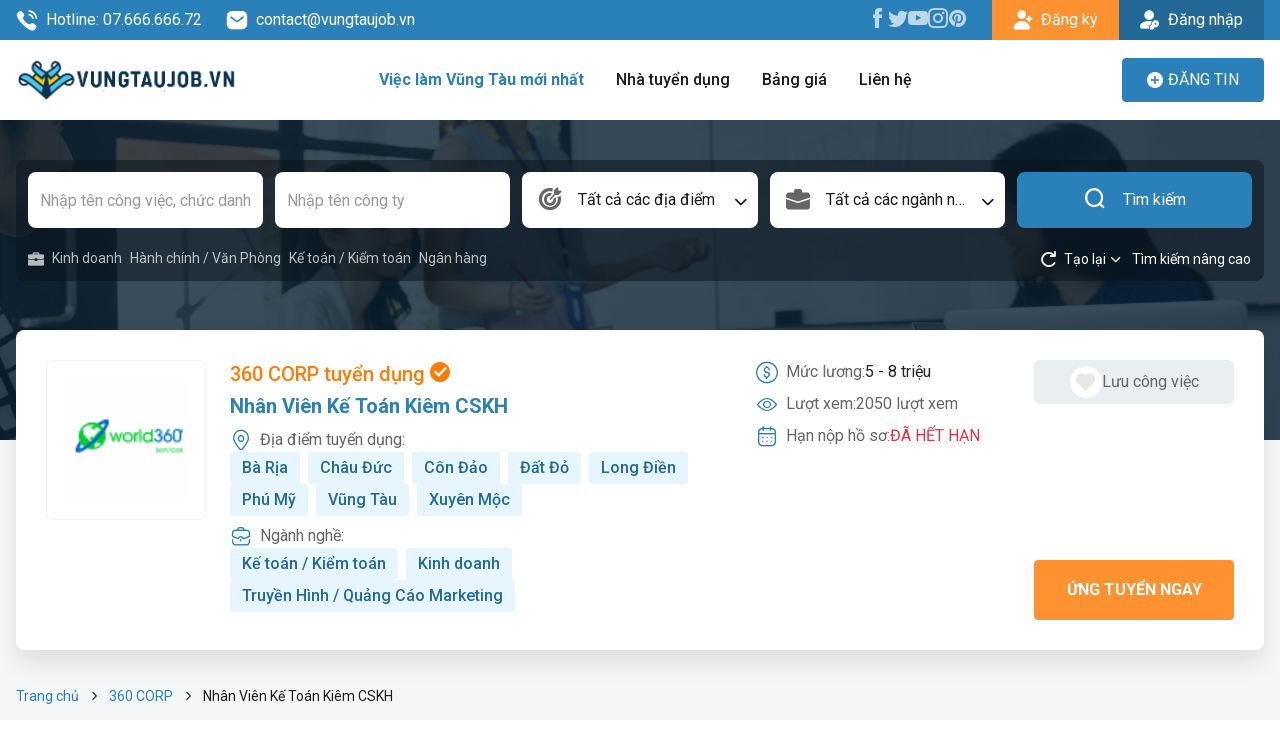

--- FILE ---
content_type: text/html; charset=utf-8
request_url: https://vungtaujob.vn/viec-lam/nhan-vien-ke-toan-kiem-cskh-15026.html
body_size: 10618
content:
<!DOCTYPE html><html lang=vi><head><meta charset=utf-8><meta http-equiv=X-UA-Compatible content="IE=edge"><meta name=viewport content="width=device-width, initial-scale=1"><meta name=site-code content=jobmulti><title>360 CORP tuyển dụng Nhân Viên Kế Toán Kiêm CSKH hạn nộp 07/03/2025</title><meta name=description content="360 CORP tuyển dụng vị trí Nhân Viên Kế Toán Kiêm CSKH lương hấp dẫn, phúc lợi tốt, môi trường chuyên nghiệp tại Vũng Tàu. Hạn nộp hồ sơ 07/03/2025"><meta name=robots content=index,follow><meta name=robots content=max-image-preview:large><link rel=canonical href=https://vungtaujob.vn/viec-lam/nhan-vien-ke-toan-kiem-cskh-15026.html><meta property=og:image content=https://data.vungtaujob.vn/vungtaujob/2023/3/24/360-corp-vungtaujob.vn.jpg><meta property=og:image:width content=480><meta property=og:image:height content=480><meta property=og:image:type content=image/jpeg><meta property=og:title content="360 CORP tuyển dụng Nhân Viên Kế Toán Kiêm CSKH hạn nộp 07/03/2025"><meta property=og:url content=https://vungtaujob.vn/viec-lam/nhan-vien-ke-toan-kiem-cskh-15026.html><meta property=og:type content=website><meta property=og:title_name content="360 CORP tuyển dụng Nhân Viên Kế Toán Kiêm CSKH hạn nộp 07/03/2025"><meta property=og:description content="360 CORP tuyển dụng vị trí Nhân Viên Kế Toán Kiêm CSKH lương hấp dẫn, phúc lợi tốt, môi trường chuyên nghiệp tại Vũng Tàu. Hạn nộp hồ sơ 07/03/2025"><meta name=twitter:card content=summary_large_image><meta name=twitter:creator content=@jobkey><link rel=apple-touch-icon sizes=57x57 href=/favicon/apple-icon.png><link rel=apple-touch-icon sizes=60x60 href=/favicon/apple-icon.png><link rel=apple-touch-icon sizes=72x72 href=/favicon/apple-icon.png><link rel=apple-touch-icon sizes=76x76 href=/favicon/apple-icon.png><link rel=apple-touch-icon sizes=114x114 href=/favicon/apple-icon.png><link rel=apple-touch-icon sizes=120x120 href=/favicon/apple-icon.png><link rel=apple-touch-icon sizes=144x144 href=/favicon/apple-icon.png><link rel=apple-touch-icon sizes=152x152 href=/favicon/apple-icon.png><link rel=apple-touch-icon sizes=180x180 href=/favicon/apple-icon.png><link rel=icon type=image/png sizes=192x192 href=/favicon/apple-icon.png><link rel=icon type=image/png sizes=32x32 href=/favicon/apple-icon.png><link rel=icon type=image/png sizes=96x96 href=/favicon/apple-icon.png><link rel=icon type=image/png sizes=16x16 href=/favicon/apple-icon.png><link rel=icon type=image/x-icon href=/favicon/apple-icon.png><link rel=manifest href=/favicon/manifest.json><meta name=msapplication-TileColor content=#ffffff><meta name=msapplication-TileImage content=/favicon/apple-icon.png><meta name=theme-color content=#ffffff><link rel=preconnect href=https://fonts.googleapis.com><link rel=preconnect href=https://fonts.gstatic.com crossorigin><link href="https://fonts.googleapis.com/css2?family=Roboto:ital,wght@0,300;0,400;0,500;0,600;0,700;0,800;1,300;1,400;1,500;1,600;1,700;1,800" rel=stylesheet><link rel=stylesheet href=/libs/bootstrap/css/bootstrap.min.css><link rel=stylesheet href=/libs/slick/slick.css><link rel=stylesheet href=/libs/slick/slick-theme.css><link rel=stylesheet href=/libs/select2/css/select2.min.css><link rel=stylesheet href="/css/main.css?v=i564sYynVuLm5-cEV_A3VS-wRTd-hY9bhuvAkMMbaHw"><link rel=stylesheet href="/css/site.css?v=gI_DzTxGB1aOS5hTQyNdbNd2Dyqc0luTcH9BiITUrg8"><style>.detail-content .entry-content{height:150px}</style><body><div b-lz5od1dwbe class=wrapper><header class=header><div class=top-bar><div class=container><div class=top-bar-inner><div class="top-bar-left d-flex"><a class="text-icon text-white me-4" href=tel:07.666.666.72 rel=nofollow> <i class=ic-calling></i> Hotline: 07.666.666.72 </a> <a class="text-icon text-white" href=mailTo:contact@vungtaujob.vn rel=nofollow> <i class=ic-message></i> contact@vungtaujob.vn </a></div><div class=top-bar-right><ul class="list-unstyled top-bar-social"><li><a href=https://www.facebook.com/vungtaujob.vn rel=nofollow><i class=ic-facebook></i></a><li><a href=https://twitter.com/vungtaujob1 rel=nofollow><i class=ic-twitter></i></a><li><a href=https://www.youtube.com rel=nofollow><i class=ic-youtube></i></a><li><a href="https://www.instagram.com/" rel=nofollow><i class=ic-instagram></i></a><li><a href="https://www.pinterest.com/vungtaujobvn/" rel=nofollow><i class=ic-pinterest></i></a></ul><div class=top-bar-action><a href=/dang-ky class="btn btn-yellow btn-has-icon center border-radius-0"> <i class=ic-user-plus></i> <span>Đăng ký</span> </a> <a href=/dang-nhap class="btn btn-primary-dark btn-has-icon center border-radius-0"> <i class=ic-user-key></i> <span>Đăng nhập</span> </a></div></div></div></div></div><div class=header-menu><div class=container><nav class="navbar navbar-header"> <a href="/" class=logo> <img src=https://data.vungtaujob.vn/vungtaujob/2026/1/14/logo-vungtaujob-639039973857174902.png alt="Việc làm Vũng Tàu"> </a> <button class="navbar-toggler navbar-toggler-white gradient-orange collapsed" type=button> <span class=icon-bar></span> <span class=icon-bar></span> <span class=icon-bar></span> </button><div class=header-menu-right><button class="navbar-toggler navbar-toggler-white gradient-orange collapsed" type=button> <span class=icon-bar></span> <span class=icon-bar></span> <span class=icon-bar></span> </button><div class=navbar-left><ul id=main-nav class="navbar-nav main-menu"><li class=current-menu-item><a href=/viec-lam>Việc làm Vũng Tàu mới nhất</a><li><a href=/nha-tuyen-dung rel=nofollow>Nhà tuyển dụng</a><li><a href=/bang-gia rel=nofollow>Bảng giá</a><li><a href=/lien-he rel=nofollow>Liên hệ</a></ul></div><div class="navbar-mobile visible-sm"><div><div class="sign-in-up mb-3"><a href=/dang-ky class="btn btn-yellow btn-has-icon center border-radius-0"> <i class=ic-user-plus></i> <span>Đăng ký</span> </a> <a href=/dang-nhap class="btn btn-primary-dark btn-has-icon center border-radius-0"> <i class=ic-user-key></i> <span>Đăng nhập</span> </a></div><div><a href=/employer-signin class="btn btn-primary text-uppercase action-button" rel=nofollow> <i class=ic-plus-circle></i> <span data-hover="Đăng tin"> Đăng tin</span> </a></div></div></div></div><div class=header-action><a href=/employer-signin class="btn btn-primary text-uppercase action-button" rel=nofollow> <i class=ic-plus-circle></i> <span data-hover="Đăng tin"> Đăng tin</span> </a></div><div class=backdrop></div></nav></div></div></header><main b-lz5od1dwbe class="main-container bg-grey"><section class=job-heading><div class=job-heading-banner><img src=/images/job-banner.jpg alt="360 CORP"></div><div class=search-container><div class=container><div class=search-inner><div class=search-box><form id=form-search method=get action=/viec-lam><div class=search-basic><div class=row><div class="col-xs-12 col-sm-6 col-md-3 col-20"><div class=input-box><input id=search-keyword name=keyword class=form-control placeholder="Nhập tên công việc, chức danh"></div></div><div class="col-xs-12 col-sm-6 col-md-3 col-20"><div class=input-box><input id=search-company name=company class=form-control placeholder="Nhập tên công ty"></div></div><div class="col-xs-6 col-md-3 col-20"><div class="input-box select-box input-has-icon"><i class=ic-target></i> <select id=select-location name=dis class="form-control select2" data-placeholder="Tất cả các địa điểm"><option value=""><option data-slug=ba-ria value=1> Bà Rịa <option data-slug=vung-tau value=2> Vũng Tàu <option data-slug=phu-my value=3> Phú Mỹ <option data-slug=chau-duc value=4> Châu Đức <option data-slug=dat-do value=5> Đất Đỏ <option data-slug=long-dien value=6> Long Điền <option data-slug=xuyen-moc value=7> Xuyên Mộc <option data-slug=con-dao value=8> Côn Đảo </select></div></div><div class="col-xs-6 col-md-3 col-20"><div class="input-box select-box input-has-icon"><i class=ic-briefcase2></i> <select id=select-business name=cat class="form-control select2" data-placeholder="Tất cả các ngành nghề"><option value=""><option data-slug=kinh-doanh value=1> Kinh doanh <option data-slug=an-ninh-bao-ve value=10> An Ninh / Bảo Vệ <option data-slug=an-toan-lao-dong value=11> An toàn lao động <option data-slug=cntt-phan-cung-mang value=12> CNTT - Phần cứng / Mạng <option data-slug=ban-hang value=13> Bán hàng <option data-slug=bao-hiem value=15> Bảo hiểm <option data-slug=bat-dong-san value=16> Bất động sản <option data-slug=bien-phien-dich value=17> Biên phiên dịch <option data-slug=buu-chinh-vien-thong value=18> Bưu chính viễn thông <option data-slug=chung-khoan value=20> Chứng khoán <option data-slug=cntt-phan-mem value=21> CNTT - Phần mềm <option data-slug=cong-nghe-sinh-hoc value=22> Công nghệ sinh học <option data-slug=cong-nghe-thuc-pham-dinh-duong value=23> Công nghệ thực phẩm / Dinh dưỡng <option data-slug=co-khi-o-to-tu-dong-hoa value=24> Cơ khí / Ô tô / Tự động hóa <option data-slug=to-chuc-su-kien-du-lich value=27> Tổ Chức Sự Kiện / Du Lịch <option data-slug=dien-dien-tu-dien-lanh value=29> Điện / Điện tử / Điện lạnh <option data-slug=giao-duc-dao-tao value=32> Giáo dục / Đào tạo <option data-slug=hang-hai-hang-khong value=34> Hàng hải / Hàng không <option data-slug=hanh-chinh-van-phong value=36> Hành chính / Văn Phòng <option data-slug=in-an-xuat-ban value=38> In ấn / Xuất bản <option data-slug=ke-toan-kiem-toan value=39> Kế toán / Kiểm toán <option data-slug=lao-dong-pho-thong value=42> Lao Động Phổ Thông <option data-slug=luat-phap-ly value=44> Luật / Pháp lý <option data-slug=my-thuat-kien-truc-thiet-ke value=47> Mỹ thuật / Kiến trúc / Thiết kế <option data-slug=ngan-hang value=48> Ngân hàng <option data-slug=nha-hang-khach-san value=49> Nhà hàng / Khách sạn <option data-slug=nhan-su value=50> Nhân sự <option data-slug=noi-ngoai-that value=51> Nội ngoại thất <option data-slug=nong-lam-thuy-san value=52> Nông - Lâm - Thủy Sản <option data-slug=quan-ly-chat-luong-qa-qc value=54> Quản lý chất lượng (QA/QC) <option data-slug=truyen-hinh-quang-cao-marketing value=56> Truyền Hình / Quảng Cáo Marketing <option data-slug=san-xuat-van-hanh-san-xuat value=57> Sản xuất / Vận hành sản xuất <option data-slug=tai-chinh-dau-tu value=58> Tài chính / Đầu tư <option data-slug=tu-van-cham-soc-khach-hang value=70> Tư vấn / Chăm Sóc Khách Hàng <option data-slug=van-chuyen-giao-nhan-kho-van value=71> Vận chuyển / Giao nhận / Kho vận <option data-slug=xay-dung value=72> Xây dựng <option data-slug=y-te-cham-soc-suc-khoe value=74> Y tế / Chăm sóc sức khỏe <option data-slug=nganh-khac value=76> Ngành khác <option data-slug=may-mac value=80> May mặc <option data-slug=ve-sinh-cong-nghiep value=81> Vệ sinh công nghiệp <option data-slug=le-tan value=83> Lễ tân <option data-slug=spa-and-massage value=85> Spa & Massage <option data-slug=the-duc-the-thao value=89> Thể dục - thể thao <option data-slug=lai-xe value=91> Lái xe <option data-slug=tieng-nhat value=93> Tiếng Nhật <option data-slug=du-lich value=94> Du lịch <option data-slug=cong-nhan value=95> Công nhân </select></div></div><div class="col-xs-12 col-sm-6 col-md-3 col-20 search-submit"><div class=input-box><button id=button-search type=submit class="btn-primary btn button-search"> <i class=ic-search></i> Tìm kiếm </button></div></div></div></div><div class=search-advance-recommend><ul class="list-unstyled list-cate-recommend"><li><a href=/nganh-nghe/kinh-doanh> <i class=ic-briefcase></i> Kinh doanh </a><li><a href=/nganh-nghe/hanh-chinh-van-phong> <i class=/images/icons/svg/human-resource.svg></i> H&#xE0;nh ch&#xED;nh / V&#x103;n Ph&#xF2;ng </a><li><a href=/nganh-nghe/ke-toan-kiem-toan> <i class=/images/icons/svg/human-resource.svg></i> K&#x1EBF; to&#xE1;n / Ki&#x1EC3;m to&#xE1;n </a><li><a href=/nganh-nghe/ngan-hang> <i class=/images/icons/svg/business.svg></i> Ng&#xE2;n h&#xE0;ng </a></ul><div class=open-advance-search><button class="btn-transparent btn p-0" type=button id=reset-search-advance> <i class=ic-reset></i> <span class=font-smd>Tạo lại</span> </button> <button class="btn-transparent btn p-0" type=button id=toggle-search-advance> <i class=ic-chevron-down></i> <span class=font-smd>Tìm kiếm nâng cao</span> </button></div></div><div class=search-advance><div class=search-advance-inner><div class=row><div class="col-xs-12 col-sm-6 col-md-3"><div class="input-box select-box input-has-icon"><i class=ic-dollar-circle-bold></i> <select id=select-salary name=salary class="form-control select2" data-placeholder="Lọc theo mức lương"><option value=""><option data-slug=thoa-thuan value=1> Thỏa thuận <option data-slug=duoi-3-trieu value=2> Dưới 3 triệu <option data-slug=3-5-trieu value=3> 3 - 5 triệu <option data-slug=5-7-trieu value=4> 5 - 7 triệu <option data-slug=7-10-trieu value=5> 7 - 10 triệu <option data-slug=10-12-trieu value=6> 10 - 12 triệu <option data-slug=12-15-trieu value=7> 12 - 15 triệu <option data-slug=15-20-trieu value=8> 15 - 20 triệu <option data-slug=20-25-trieu value=9> 20 - 25 triệu <option data-slug=25-30-trieu value=10> 25 - 30 triệu <option data-slug=tren-30-trieu value=11> Trên 30 triệu </select></div></div><div class="col-xs-12 col-sm-6 col-md-3"><div class="input-box select-box input-has-icon"><i class=ic-level></i> <select id=select-level name=level class="form-control select2" data-placeholder="Lọc theo cấp bậc"><option value=""><option value=1> Sinh viên/CTV <option value=3> Nhân viên <option value=5> Quản lý <option value=6> Quản lý cấp cao <option value=10> Khác </select></div></div><div class="col-xs-12 col-sm-6 col-md-3"><div class="input-box select-box input-has-icon"><i class=ic-briefcase2></i> <select id=select-job name=jobType class="form-control select2" data-placeholder="Lọc theo theo loại hình công việc"><option value=""><option value=1> Hợp đồng <option value=2> Toàn thời gian <option value=3> Bán thời gian <option value=4> Tạm thời </select></div></div><div class="col-xs-12 col-sm-6 col-md-3"><div class="input-box select-box input-has-icon"><i class=ic-user-star></i> <select id=select-experience name=exp class="form-control select2" data-placeholder="Lọc theo kinh nghiệm"><option value=""><option value=1> Chưa có kinh nghiệm <option value=2> Dưới 1 năm <option value=3> 1 năm <option value=4> 2 năm <option value=5> 3 năm <option value=6> 4 năm <option value=7> 5 năm <option value=8> 6 năm <option value=9> 7 năm <option value=10> 8 năm <option value=11> 9 năm <option value=12> 10 năm <option value=13> 11 năm <option value=14> 12 năm <option value=15> 13 năm <option value=16> 14 năm <option value=17> 15 năm <option value=18> 16 năm <option value=19> 17 năm <option value=20> 18 năm <option value=21> 19 năm <option value=22> 20 năm <option value=23> Trên 20 năm </select></div></div></div></div></div></form></div></div></div></div><div class=job-heading-content id=job_heading><div class=container><div class=box-job-heading><div class=job-logo><a href=/360-corp.html class=_logo> <img src=https://data.vungtaujob.vn/vungtaujob/2023/3/24/360-corp-vungtaujob.vn.jpg alt="360 CORP"> </a></div><div class=job-content><div class=job-content-left><h1 class=job-name><a href=/360-corp.html class=job-company> 360 CORP tuyển dụng <i class=ic-checked></i> </a> <a class=job-name-title href=/viec-lam/nhan-vien-ke-toan-kiem-cskh-15026.html> Nhân Viên Kế Toán Kiêm CSKH </a></h1><div class=job-content-detail><div class="text-icon mb-2"><div class=_text><i class="text-primary ic-map"></i> Địa điểm tuyển dụng:</div><div class=_content><a href=/dia-diem/ba-ria class="badge bg-primary-100 me-2"> Bà Rịa </a> <a href=/dia-diem/chau-duc class="badge bg-primary-100 me-2"> Châu Đức </a> <a href=/dia-diem/con-dao class="badge bg-primary-100 me-2"> Côn Đảo </a> <a href=/dia-diem/dat-do class="badge bg-primary-100 me-2"> Đất Đỏ </a> <a href=/dia-diem/long-dien class="badge bg-primary-100 me-2"> Long Điền </a> <a href=/dia-diem/phu-my class="badge bg-primary-100 me-2"> Phú Mỹ </a> <a href=/dia-diem/vung-tau class="badge bg-primary-100 me-2"> Vũng Tàu </a> <a href=/dia-diem/xuyen-moc class="badge bg-primary-100 me-2"> Xuyên Mộc </a></div></div><div class="text-icon mb-2"><div class=_text><i class="text-primary ic-briefcase-outline"></i> Ngành nghề:</div><div class=_content><a href=/nganh-nghe/ke-toan-kiem-toan class="badge bg-primary-100 me-2"> Kế toán / Kiểm toán </a> <a href=/nganh-nghe/kinh-doanh class="badge bg-primary-100 me-2"> Kinh doanh </a> <a href=/nganh-nghe/truyen-hinh-quang-cao-marketing class="badge bg-primary-100 me-2"> Truyền Hình / Quảng Cáo Marketing </a></div></div></div></div><div class=job-content-right><div class=_left><div class="text-icon mb-2"><div class=_text><i class="text-primary ic-dollar-circle"></i> Mức lương:</div><div class=_content><span> 5 - 8 tri&#x1EC7;u </span></div></div><div class="text-icon mb-2"><div class=_text><i class="text-primary ic-eye"></i> Lượt xem:</div><div class=_content><span class=text-gray>2050 lượt xem</span></div></div><div class="text-icon mb-2"><div class=_text><i class="text-primary ic-calendar"></i> Hạn nộp hồ sơ:</div><div class=_content><span class=text-red> ĐÃ HẾT HẠN </span></div></div></div><div class=_right><form action=/Home/AddJobToWishList/15026 method=post><button class="btn btn-save-job" type=submit> <i class=ic-favorite></i> <span>Lưu công việc</span> </button> <input name=__RequestVerificationToken type=hidden value=CfDJ8CrMVKuHCqtLmRmh0nGzgycAMaMxb4f-KSm2yPi6Jgov1oPAfs5qT9HiH6A-AQVSh6kXP6kxO2MN5QeBq6xsw_VfqHp7X-qy-0a2DLmFg1sU85rk6Zw_XfbfFyjGKFt4shqKv1qmBRbK_3NTV3MyaKM></form><form action=/ung-tuyen method=get><input type=hidden name=id value=15026> <button class="btn btn-yellow text-uppercase btn-apply" type=submit> Ứng tuyển ngay </button></form></div></div></div></div></div></div></section><div class=breadcrumb-box><div class=container><nav aria-label=breadcrumb><ol class=breadcrumb><li class=breadcrumb-item><a href="/">Trang chủ</a><li class=breadcrumb-item><a href=/360-corp.html> 360 CORP </a><li class="breadcrumb-item active" aria-current=page>Nhân Viên Kế Toán Kiêm CSKH</ol></nav></div></div><section class="job-main-content pt-3 pb-5"><div class=container><div class=row><div class="col-12 col-sm-12 col-md-12 col-lg-8 job-main-content"><div class="card card-job-detail mb-12"><div class=row><div class="col-12 col-sm-12 col-md-6"><div class="text-icon my-6px"><div class=_text><i class=ic-user-star></i> <strong>Kinh nghiệm:</strong></div><div class=_content>Từ 1 - 2 năm</div></div></div><div class="col-12 col-sm-12 col-md-6"><div class="text-icon my-6px"><div class=_text><i class=ic-level></i> <strong>Chức vụ:</strong></div><div class=_content>Khác</div></div></div><div class="col-12 col-sm-12 col-md-6"><div class="text-icon my-6px"><div class=_text><i class=ic-togahhat></i> <strong>Yêu cầu bằng cấp:</strong></div><div class=_content>Chưa tốt nghiệp</div></div></div><div class="col-12 col-sm-12 col-md-6"><div class="text-icon my-6px"><div class=_text><i class=ic-group-user></i> <strong>Số lượng cần tuyển:</strong></div><div class=_content>1 người</div></div></div><div class="col-12 col-sm-12 col-md-6"><div class="text-icon my-6px"><div class=_text><i class=ic-gender></i> <strong>Yêu cầu giới tính:</strong></div><div class=_content>Nam, Nữ</div></div></div><div class="col-12 col-sm-12 col-md-6"><div class="text-icon my-6px"><div class=_text><i class=ic-ages></i> <strong>Độ Tuổi:</strong></div><div class=_content>từ 21 - 40 tuổi</div></div></div><div class="col-12 col-sm-12 col-md-6"><div class="text-icon my-6px"><div class=_text><i class=ic-briefcase2></i> <strong>Hình thức làm việc:</strong></div><div class=_content>Hợp đồng</div></div></div></div></div><div class="card card-job-detail mb-5"><div class=sub-heading><i class="text-primary ic-info-circle"></i><h2 class=_text>Mô tả công việc</h2></div><div class="entry-content mb-4"><h3></h3><div><p>Hỗ trợ bộ phận kinh doanh chăm s&oacute;c kh&aacute;ch h&agrave;ng.<br>Đ&agrave;o tạo, Hướng dẫn kh&aacute;ch h&agrave;ng sử dụng dịch vụ th&ocirc;ng qua Meeting online<br>L&ecirc;n lịch &amp; sắp xếp lịch đ&agrave;o tạo cho kh&aacute;ch h&agrave;ng.<br>Lập kế hoạch chăm s&oacute;c kh&aacute;ch h&agrave;ng định kỳ<br>Chăm s&oacute;c kh&aacute;ch h&agrave;ng định kỳ theo kế hoạch<br>Upsell sản phẩm cho kh&aacute;ch h&agrave;ng đang sử dụng sản phẩm.<br>Đạt được KPI mục ti&ecirc;u c&ocirc;ng việc cty đề ra.<p>Xuất h&oacute;a đơn cho kh&aacute;ch h&agrave;ng<br>Soạn thảo, quản l&yacute; hợp đồng.<br>Thu hồi c&ocirc;ng nợ, nhắc nợ kh&aacute;ch h&agrave;ng<br>C&aacute;c c&ocirc;ng việc kh&aacute;c theo sự ph&acirc;n c&ocirc;ng của người quản l&yacute; cấp tr&ecirc;n.</div></div><div class=sub-heading><i class="text-primary ic-benefit"></i><h2 class=_text>Quyền lợi được hưởng</h2></div><div class="entry-content mb-4"><h3></h3><div><p>Lương cơ bản thử việc 5.5tr+ hoa hồng, thời gian học việc(cty đ&agrave;o tạo) 2 th&aacute;ng<br>Lương cơ bản từ 5 - 8 triệu (t&ugrave;y năng lực) + % hoa hồng thu hồi c&ocirc;ng nợ. Thu nhập từ 5-12 triệu/th&aacute;ng<br>M&ocirc;i trường l&agrave;m việc trẻ, năng động, th&acirc;n thiện, chuy&ecirc;n nghiệp.<br>Được đ&agrave;o tạo kiến thức về c&ocirc;ng nghệ, chuyển đổi số &amp; quản l&yacute; doanh nghiệp<br>Tạo điều kiện học hỏi thăng tiến, ph&aacute;t triển bản th&acirc;n v&agrave; c&aacute;c kỹ năng sống.<br>Lương thưởng th&aacute;ng thứ 13.<br>C&aacute;c chế độ thưởng kh&aacute;c theo quy chế của c&ocirc;ng ty.<br>C&aacute;c quyền lợi kh&aacute;c theo quy định của luật lao động.</div></div><div class=sub-heading><i class="text-primary ic-briefcase2"></i><h2 class=_text>Yêu cầu công việc</h2></div><div class="entry-content mb-4"><h3></h3><div><p>Giọng n&oacute;i dễ nghe, n&oacute;i năng lưu lo&aacute;t, giao tiếp tốt<br>Tuổi từ 25-40 tuổi, nếu ngo&agrave;i độ tuổi n&agrave;y vui l&ograve;ng ko ứng tuyển.<br>T&iacute;nh c&aacute;ch hoạt b&aacute;t, năng động<br>Tốt nghiệp Cao đẳng trở l&ecirc;n c&aacute;c khối quản trị kinh doanh, kế to&aacute;n, cskh<br>C&oacute; khả năng tự học hỏi, học hỏi từ video, học online.<p>C&oacute; đam m&ecirc; kiếm tiền, đạt được mục ti&ecirc;u<br>C&oacute; kỹ năng sử dụng c&aacute;c thiết bị c&ocirc;ng nghệ tốt.<br>C&oacute; kỹ năng b&aacute;n h&agrave;ng &amp; Upsell với kh&aacute;ch h&agrave;ng cũ.<br>C&oacute; kỹ năng l&agrave;m việc độc lập, l&agrave;m việc theo nh&oacute;m... vui vẻ, ho&agrave; đồng, tư duy t&iacute;ch cực.<br>Noted: Ứng vi&ecirc;n đọc kỹ y&ecirc;u cầu c&ocirc;ng việc &amp; t&igrave;m hiểu về cty trước khi ứng tuyển sẽ được hỏi về điều n&agrave;y.</div></div></div><div class="job-related mb-4"><div class="section-header section-header-md section-two-row bg-white mb-12"><div class="section-header-title mb-0"><span class=title-icon> <i class=ic-new-square> <span class=path1></span><span class=path2></span><span class=path3></span><span class=path4></span> </i> </span><h2 class=title-text>Công việc tương tự</h2></div></div><div class="row row-sm"><div class="col-12 col-xs-12 col-sm-12 col-md-6 col-lg-6 mb-12"><div class=box-job-md><div class=job-logo><a href=/viec-lam/livestream-giai-tri-tiktok-15086.html class=_logo> <img src=https://data.vungtaujob.vn/vungtaujob/2025/4/13/thumbnail_vungtau-logo-638801488321478702.png alt=" Công Ty Cổ Phần Truyền Thông Lumina"> </a></div><div class=job-content><div class=job-info><p class=job-name><a href=/viec-lam/livestream-giai-tri-tiktok-15086.html> Livestream Giải Trí Tiktok </a></p><a href=/cong-ty-co-phan-truyen-thong-lumina.html class=job-company> Công Ty Cổ Phần Truyền Thông Lumina </a></div><div class=job-info-detail><div class="_salary flex-center"><i class=ic-dollar-circle></i> <span class=text-black> 15 - 50 triệu </span></div><div class="_date flex-center"><i class=ic-timer></i> <span class=text-black> 30/01/2026 </span></div></div></div></div></div><div class="col-12 col-xs-12 col-sm-12 col-md-6 col-lg-6 mb-12"><div class=box-job-md><div class=job-logo><a href=/viec-lam/nhan-vien-ke-hoach-san-xuat-14981.html class=_logo> <img src=https://data.vungtaujob.vn/vungtaujob/companies/2020/12/07/2020-12-07-160732642835451hs.jpg alt="Công Ty Cổ Phần Tập Đoàn Hoa Sen - Nhà Máy Tôn Hoa Sen Phú Mỹ "> </a></div><div class=job-content><div class=job-info><p class=job-name><a href=/viec-lam/nhan-vien-ke-hoach-san-xuat-14981.html> Nhân Viên Kế Hoạch Sản Xuất </a></p><a href=/cong-ty-co-phan-tap-doan-hoa-sen---nha-may-ton-hoa-sen-phu-my.html class=job-company> Công Ty Cổ Phần Tập Đoàn Hoa Sen - Nhà Máy Tôn Hoa Sen Phú Mỹ </a></div><div class=job-info-detail><div class="_salary flex-center"><i class=ic-dollar-circle></i> <span class=text-black> 10 - 11 triệu </span></div><div class="_date flex-center"><i class=ic-timer></i> <span class=text-black> 07/03/2026 </span></div></div></div></div></div><div class="col-12 col-xs-12 col-sm-12 col-md-6 col-lg-6 mb-12"><div class=box-job-md><div class=job-logo><a href=/viec-lam/kiem-soat-noi-bo-14980.html class=_logo> <img src=https://data.vungtaujob.vn/vungtaujob/companies/2020/12/07/2020-12-07-160732642835451hs.jpg alt="Công Ty Cổ Phần Tập Đoàn Hoa Sen - Nhà Máy Tôn Hoa Sen Phú Mỹ "> </a></div><div class=job-content><div class=job-info><p class=job-name><a href=/viec-lam/kiem-soat-noi-bo-14980.html> Kiểm Soát Nội Bộ </a></p><a href=/cong-ty-co-phan-tap-doan-hoa-sen---nha-may-ton-hoa-sen-phu-my.html class=job-company> Công Ty Cổ Phần Tập Đoàn Hoa Sen - Nhà Máy Tôn Hoa Sen Phú Mỹ </a></div><div class=job-info-detail><div class="_salary flex-center"><i class=ic-dollar-circle></i> <span class=text-black> 10 - 12 triệu </span></div><div class="_date flex-center"><i class=ic-timer></i> <span class=text-black> 07/03/2026 </span></div></div></div></div></div><div class="col-12 col-xs-12 col-sm-12 col-md-6 col-lg-6 mb-12"><div class=box-job-md><div class=job-logo><a href=/viec-lam/nhan-vien-cham-soc-khach-hang-13983.html class=_logo> <img src=https://data.vungtaujob.vn/vungtaujob/2023/5/9/cong-ty-tnhh-kien-truc-va-xay-dung-indigo-vungtaujob.vn.jpg alt="CÔNG TY TNHH KIẾN TRÚC VÀ XÂY DỰNG INDIGO"> </a></div><div class=job-content><div class=job-info><p class=job-name><a href=/viec-lam/nhan-vien-cham-soc-khach-hang-13983.html> Nhân Viên Chăm Sóc Khách Hàng </a></p><a href=/cong-ty-tnhh-kien-truc-va-xay-dung-indigo.html class=job-company> CÔNG TY TNHH KIẾN TRÚC VÀ XÂY DỰNG INDIGO </a></div><div class=job-info-detail><div class="_salary flex-center"><i class=ic-dollar-circle></i> <span class=text-black> 5.5 - 7 triệu </span></div><div class="_date flex-center"><i class=ic-timer></i> <span class=text-black> 07/03/2026 </span></div></div></div></div></div><div class="col-12 col-xs-12 col-sm-12 col-md-6 col-lg-6 mb-12"><div class=box-job-md><div class=job-logo><a href=/viec-lam/nhan-vien-ke-toan-15043.html class=_logo> <img src=https://data.vungtaujob.vn/vungtaujob/2024/5/28/cong-ty-co-phan-thep-nam-kim-vungtaujobvn-638525107171857336.jpg alt="CÔNG TY CỔ PHẦN THÉP NAM KIM"> </a></div><div class=job-content><div class=job-info><p class=job-name><a href=/viec-lam/nhan-vien-ke-toan-15043.html> Nhân Viên Kế Toán </a></p><a href=/cong-ty-co-phan-thep-nam-kim.html class=job-company> CÔNG TY CỔ PHẦN THÉP NAM KIM </a></div><div class=job-info-detail><div class="_salary flex-center"><i class=ic-dollar-circle></i> <span class=text-black> 8 - 10 triệu </span></div><div class="_date flex-center"><i class=ic-timer></i> <span class=text-black> 30/01/2026 </span></div></div></div></div></div><div class="col-12 col-xs-12 col-sm-12 col-md-6 col-lg-6 mb-12"><div class=box-job-md><div class=job-logo><a href=/viec-lam/sales-software-engineer-13910.html class=_logo> <img src=https://data.vungtaujob.vn/vungtaujob/2023/3/24/360-corp-vungtaujob.vn.jpg alt="360 CORP"> </a></div><div class=job-content><div class=job-info><p class=job-name><a href=/viec-lam/sales-software-engineer-13910.html> Sales Software Engineer </a></p><a href=/360-corp.html class=job-company> 360 CORP </a></div><div class=job-info-detail><div class="_salary flex-center"><i class=ic-dollar-circle></i> <span class=text-black> 8 - 15 triệu </span></div><div class="_date flex-center"><i class=ic-timer></i> <span class=text-black> 20/02/2026 </span></div></div></div></div></div><div class="col-12 col-xs-12 col-sm-12 col-md-6 col-lg-6 mb-12"><div class=box-job-md><div class=job-logo><a href=/viec-lam/nhan-vien-kinh-doanh-noi-that-va-vat-lieu-xay-dung-15050.html class=_logo> <img src=https://data.vungtaujob.vn/vungtaujob/2024/5/28/cong-ty-tnhh-ri-ta-vo-vungtaujobvn-638525115543162985.jpg alt="CÔNG TY TNHH RI TA VÕ"> </a></div><div class=job-content><div class=job-info><p class=job-name><a href=/viec-lam/nhan-vien-kinh-doanh-noi-that-va-vat-lieu-xay-dung-15050.html> Nhân Viên Kinh Doanh Nội Thất Và Vật Liệu Xây Dựng </a></p><a href=/cong-ty-tnhh-ri-ta-vo.html class=job-company> CÔNG TY TNHH RI TA VÕ </a></div><div class=job-info-detail><div class="_salary flex-center"><i class=ic-dollar-circle></i> <span class=text-black> 7 - 30 triệu </span></div><div class="_date flex-center"><i class=ic-timer></i> <span class=text-black> 30/03/2026 </span></div></div></div></div></div><div class="col-12 col-xs-12 col-sm-12 col-md-6 col-lg-6 mb-12"><div class=box-job-md><div class=job-logo><a href=/viec-lam/nhan-vien-sales-logistics-15056.html class=_logo> <img src=https://data.vungtaujob.vn/vungtaujob/2024/5/28/cong-ty-cp-sme-worldwide-logistics-vungtaujobvn-638525119562200973.jpg alt="Công Ty CP SME Worldwide Logistics"> </a></div><div class=job-content><div class=job-info><p class=job-name><a href=/viec-lam/nhan-vien-sales-logistics-15056.html> Nhân Viên Sales Logistics </a></p><a href=/cong-ty-cp-sme-worldwide-logistics.html class=job-company> Công Ty CP SME Worldwide Logistics </a></div><div class=job-info-detail><div class="_salary flex-center"><i class=ic-dollar-circle></i> <span class=text-black> Thương lượng </span></div><div class="_date flex-center"><i class=ic-timer></i> <span class=text-black> 30/04/2026 </span></div></div></div></div></div><div class="col-12 col-xs-12 col-sm-12 col-md-6 col-lg-6 mb-12"><div class=box-job-md><div class=job-logo><a href=/viec-lam/chuyen-vien-sales-15052.html class=_logo> <img src=https://data.vungtaujob.vn/vungtaujob/2024/5/28/cong-ty-tnhh-dv-thu-khong-pha-huy-qis-vungtaujobvn-638525117778395344.png alt="Công ty TNHH DV Thử Không Phá Hủy QIS"> </a></div><div class=job-content><div class=job-info><p class=job-name><a href=/viec-lam/chuyen-vien-sales-15052.html> Chuyên Viên Sales </a></p><a href=/cong-ty-tnhh-dv-thu-khong-pha-huy-qis.html class=job-company> Công ty TNHH DV Thử Không Phá Hủy QIS </a></div><div class=job-info-detail><div class="_salary flex-center"><i class=ic-dollar-circle></i> <span class=text-black> Thương lượng </span></div><div class="_date flex-center"><i class=ic-timer></i> <span class=text-black> 30/04/2026 </span></div></div></div></div></div><div class="col-12 col-xs-12 col-sm-12 col-md-6 col-lg-6 mb-12"><div class=box-job-md><div class=job-logo><a href=/viec-lam/sales-manager-15053.html class=_logo> <img src=https://data.vungtaujob.vn/vungtaujob/2024/5/28/cong-ty-tnhh-dv-thu-khong-pha-huy-qis-vungtaujobvn-638525117778395344.png alt="Công ty TNHH DV Thử Không Phá Hủy QIS"> </a></div><div class=job-content><div class=job-info><p class=job-name><a href=/viec-lam/sales-manager-15053.html> Sales Manager </a></p><a href=/cong-ty-tnhh-dv-thu-khong-pha-huy-qis.html class=job-company> Công ty TNHH DV Thử Không Phá Hủy QIS </a></div><div class=job-info-detail><div class="_salary flex-center"><i class=ic-dollar-circle></i> <span class=text-black> 20 - 40 triệu </span></div><div class="_date flex-center"><i class=ic-timer></i> <span class=text-black> 30/04/2026 </span></div></div></div></div></div></div></div></div><div class="col-12 col-sm-12 col-md-12 col-lg-4 job-sidebar"><div class="card card-general card-company-info mb-24"><div class="section-header section-header-md section-two-row bg-white p-0"><div class=section-header-title><span class=title-icon> <i class=ic-briefcase-square> <span class=path1></span><span class=path2></span><span class=path3></span> </i> </span><h2 class=title-text>360 CORP</h2></div></div><div><div class="text-icon mb-12"><div class=_text><i class=ic-location-bold></i> <strong>Địa Chỉ:</strong></div><div class=_content>VCCI Tower, 155 Nguyen Thai Hoc, Thành phố Vũng Tàu, Bà Rịa - Vũng Tàu</div></div><div class="text-icon mb-12"><div class=_text><i class=ic-building></i> <strong>Quy Mô Công Ty:</strong></div><div class=_content>25-99</div></div><div class="text-icon mb-12"><div class=_text><i class=ic-file-plus></i> <strong>Đã Đăng:</strong></div><div class=_content>1 Công Việc.</div></div></div></div><div class="card-company-job mb-24"><div class="section-header section-header-md section-two-row bg-white"><div class=section-header-title><span class=title-icon> <i class=ic-briefcase-square> <span class=path1></span><span class=path2></span><span class=path3></span> </i> </span><h2 class=title-text>Việc làm cùng nhà tuyển dụng</h2></div></div><div class=list-job-company><div class=mb-12><div class=box-job-md><div class=job-logo><a href=/viec-lam/sales-software-engineer-13910.html class=_logo> <img src=https://data.vungtaujob.vn/vungtaujob/2023/3/24/360-corp-vungtaujob.vn.jpg alt="360 CORP"> </a></div><div class=job-content><div class=job-info><p class=job-name><a href=/viec-lam/sales-software-engineer-13910.html> Sales Software Engineer </a></p><a href=/360-corp.html class=job-company> 360 CORP </a></div><div class=job-info-detail><div class="_salary flex-center"><i class=ic-dollar-circle></i> <span class=text-black> 8 - 15 triệu </span></div><div class="_date flex-center"><i class=ic-timer></i> <span class=text-black> 20/02/2026 </span></div></div></div></div></div></div></div><div class="card card-general card-job-profession bg-white mb-24"><div class="section-header section-header-md section-two-row bg-white"><div class="section-header-title mb-0"><span class=title-icon> <i class=ic-briefcase-square> <span class=path1></span><span class=path2></span><span class=path3></span> </i> </span><h3 class=title-text>Việc làm theo ngành nghề</h3></div></div><div class=card-body><div class="pt-1 pb-2"><div class=input-box><input name=keyword class="form-control form-control-gray" placeholder="Tìm theo ngành nghề"></div></div><div class=scrollbar-small><ul class="list-profession list-general border-dashed"><li><a href=/nganh-nghe/kinh-doanh> Kinh doanh </a><li><a href=/nganh-nghe/an-ninh-bao-ve> An Ninh / B&#x1EA3;o V&#x1EC7; </a><li><a href=/nganh-nghe/an-toan-lao-dong> An to&#xE0;n lao &#x111;&#x1ED9;ng </a><li><a href=/nganh-nghe/cntt-phan-cung-mang> CNTT - Ph&#x1EA7;n c&#x1EE9;ng / M&#x1EA1;ng </a><li><a href=/nganh-nghe/ban-hang> B&#xE1;n h&#xE0;ng </a><li><a href=/nganh-nghe/bao-hiem> B&#x1EA3;o hi&#x1EC3;m </a><li><a href=/nganh-nghe/bat-dong-san> B&#x1EA5;t &#x111;&#x1ED9;ng s&#x1EA3;n </a><li><a href=/nganh-nghe/bien-phien-dich> Bi&#xEA;n phi&#xEA;n d&#x1ECB;ch </a><li><a href=/nganh-nghe/buu-chinh-vien-thong> B&#x1B0;u ch&#xED;nh vi&#x1EC5;n th&#xF4;ng </a><li><a href=/nganh-nghe/chung-khoan> Ch&#x1EE9;ng kho&#xE1;n </a><li><a href=/nganh-nghe/cntt-phan-mem> CNTT - Ph&#x1EA7;n m&#x1EC1;m </a><li><a href=/nganh-nghe/cong-nghe-sinh-hoc> C&#xF4;ng ngh&#x1EC7; sinh h&#x1ECD;c </a><li><a href=/nganh-nghe/cong-nghe-thuc-pham-dinh-duong> C&#xF4;ng ngh&#x1EC7; th&#x1EF1;c ph&#x1EA9;m / Dinh d&#x1B0;&#x1EE1;ng </a><li><a href=/nganh-nghe/co-khi-o-to-tu-dong-hoa> C&#x1A1; kh&#xED; / &#xD4; t&#xF4; / T&#x1EF1; &#x111;&#x1ED9;ng h&#xF3;a </a><li><a href=/nganh-nghe/to-chuc-su-kien-du-lich> T&#x1ED5; Ch&#x1EE9;c S&#x1EF1; Ki&#x1EC7;n / Du L&#x1ECB;ch </a><li><a href=/nganh-nghe/dien-dien-tu-dien-lanh> &#x110;i&#x1EC7;n / &#x110;i&#x1EC7;n t&#x1EED; / &#x110;i&#x1EC7;n l&#x1EA1;nh </a><li><a href=/nganh-nghe/giao-duc-dao-tao> Gi&#xE1;o d&#x1EE5;c / &#x110;&#xE0;o t&#x1EA1;o </a><li><a href=/nganh-nghe/hang-hai-hang-khong> H&#xE0;ng h&#x1EA3;i / H&#xE0;ng kh&#xF4;ng </a><li><a href=/nganh-nghe/hanh-chinh-van-phong> H&#xE0;nh ch&#xED;nh / V&#x103;n Ph&#xF2;ng </a><li><a href=/nganh-nghe/in-an-xuat-ban> In &#x1EA5;n / Xu&#x1EA5;t b&#x1EA3;n </a><li><a href=/nganh-nghe/ke-toan-kiem-toan> K&#x1EBF; to&#xE1;n / Ki&#x1EC3;m to&#xE1;n </a><li><a href=/nganh-nghe/lao-dong-pho-thong> Lao &#x110;&#x1ED9;ng Ph&#x1ED5; Th&#xF4;ng </a><li><a href=/nganh-nghe/luat-phap-ly> Lu&#x1EAD;t / Ph&#xE1;p l&#xFD; </a><li><a href=/nganh-nghe/my-thuat-kien-truc-thiet-ke> M&#x1EF9; thu&#x1EAD;t / Ki&#x1EBF;n tr&#xFA;c / Thi&#x1EBF;t k&#x1EBF; </a><li><a href=/nganh-nghe/ngan-hang> Ng&#xE2;n h&#xE0;ng </a><li><a href=/nganh-nghe/nha-hang-khach-san> Nh&#xE0; h&#xE0;ng / Kh&#xE1;ch s&#x1EA1;n </a><li><a href=/nganh-nghe/nhan-su> Nh&#xE2;n s&#x1EF1; </a><li><a href=/nganh-nghe/noi-ngoai-that> N&#x1ED9;i ngo&#x1EA1;i th&#x1EA5;t </a><li><a href=/nganh-nghe/nong-lam-thuy-san> N&#xF4;ng - L&#xE2;m - Th&#x1EE7;y S&#x1EA3;n </a><li><a href=/nganh-nghe/quan-ly-chat-luong-qa-qc> Qu&#x1EA3;n l&#xFD; ch&#x1EA5;t l&#x1B0;&#x1EE3;ng (QA/QC) </a><li><a href=/nganh-nghe/truyen-hinh-quang-cao-marketing> Truy&#x1EC1;n H&#xEC;nh / Qu&#x1EA3;ng C&#xE1;o Marketing </a><li><a href=/nganh-nghe/san-xuat-van-hanh-san-xuat> S&#x1EA3;n xu&#x1EA5;t / V&#x1EAD;n h&#xE0;nh s&#x1EA3;n xu&#x1EA5;t </a><li><a href=/nganh-nghe/tai-chinh-dau-tu> T&#xE0;i ch&#xED;nh / &#x110;&#x1EA7;u t&#x1B0; </a><li><a href=/nganh-nghe/tu-van-cham-soc-khach-hang> T&#x1B0; v&#x1EA5;n / Ch&#x103;m S&#xF3;c Kh&#xE1;ch H&#xE0;ng </a><li><a href=/nganh-nghe/van-chuyen-giao-nhan-kho-van> V&#x1EAD;n chuy&#x1EC3;n / Giao nh&#x1EAD;n / Kho v&#x1EAD;n </a><li><a href=/nganh-nghe/xay-dung> X&#xE2;y d&#x1EF1;ng </a><li><a href=/nganh-nghe/y-te-cham-soc-suc-khoe> Y t&#x1EBF; / Ch&#x103;m s&#xF3;c s&#x1EE9;c kh&#x1ECF;e </a><li><a href=/nganh-nghe/nganh-khac> Ng&#xE0;nh kh&#xE1;c </a><li><a href=/nganh-nghe/may-mac> May m&#x1EB7;c </a><li><a href=/nganh-nghe/ve-sinh-cong-nghiep> V&#x1EC7; sinh c&#xF4;ng nghi&#x1EC7;p </a><li><a href=/nganh-nghe/le-tan> L&#x1EC5; t&#xE2;n </a><li><a href=/nganh-nghe/spa-and-massage> Spa &amp; Massage </a><li><a href=/nganh-nghe/the-duc-the-thao> Th&#x1EC3; d&#x1EE5;c - th&#x1EC3; thao </a><li><a href=/nganh-nghe/lai-xe> L&#xE1;i xe </a><li><a href=/nganh-nghe/tieng-nhat> Ti&#x1EBF;ng Nh&#x1EAD;t </a><li><a href=/nganh-nghe/du-lich> Du l&#x1ECB;ch </a><li><a href=/nganh-nghe/cong-nhan> C&#xF4;ng nh&#xE2;n </a></ul></div></div></div><div class="card card-general card-job-localtion bg-white mb-24"><div class="section-header section-header-md section-two-row bg-white"><div class="section-header-title mb-0"><span class=title-icon> <i class=ic-location-square> <span class=path1></span><span class=path2></span> </i> </span><h3 class=title-text>Việc làm theo khu vực</h3></div></div><div class=card-body><div class=scrollbar-small><ul class="list-location list-general border-dashed"><li><a href=/dia-diem/ba-ria> Việc làm B&#xE0; R&#x1ECB;a </a><li><a href=/dia-diem/vung-tau> Việc làm V&#x169;ng T&#xE0;u </a><li><a href=/dia-diem/phu-my> Việc làm Ph&#xFA; M&#x1EF9; </a><li><a href=/dia-diem/chau-duc> Việc làm Ch&#xE2;u &#x110;&#x1EE9;c </a><li><a href=/dia-diem/dat-do> Việc làm &#x110;&#x1EA5;t &#x110;&#x1ECF; </a><li><a href=/dia-diem/long-dien> Việc làm Long &#x110;i&#x1EC1;n </a><li><a href=/dia-diem/xuyen-moc> Việc làm Xuy&#xEA;n M&#x1ED9;c </a><li><a href=/dia-diem/con-dao> Việc làm C&#xF4;n &#x110;&#x1EA3;o </a></ul></div></div></div><div class="card card-general card-job-localtion bg-white mb-0"><div class="section-header section-header-md section-two-row bg-white"><div class="section-header-title mb-0"><span class=title-icon> <i class=ic-location-square> <span class=path1></span><span class=path2></span> </i> </span><h3 class=title-text>Việc làm theo khu công nghiệp</h3></div></div><div class=card-body><div class=scrollbar-small><ul class="list-location list-general border-dashed"></ul></div></div></div></div></div></div></section></main><footer class=footer><div class=top-footer><div class=container><div class="footer-widget footer-border-bottom"><a href="/" class=logo-footer> <img src=https://data.vungtaujob.vn/vungtaujob/2023/3/11/member-of-jobkey.png alt="Logo website màu trắng"> </a></div><div class=footer-hotline><div class=row><div class="col-sm-12 col-md-6 col-lg-6"><div class=hotline-box><div class=_title>Hotline cho Người tìm việc</div><div class=row><div class="col-sm-12 col-md-12 col-lg-6 hotline-box-left"><div class=hotline-item><div class=_icon><i class=ic-support></i></div><div><p style=opacity:0.7>Mr. Khánh<p><strong>07.666.666.72</strong></div></div></div></div><div class=mt-3><strong class="font-lmd me-2">Hoặc</strong> <a href="/" class="btn btn-yellow">Đăng ký nhận tư vấn</a></div></div></div><div class="col-sm-12 col-md-6 col-lg-6"><div class=hotline-box><div class=_title>Hotline cho Nhà tuyển dụng</div><div class=row><div class="col-sm-12 col-md-12 col-lg-6 hotline-box-right"><div class=hotline-item><div class=_icon><i class=ic-support></i></div><div><p style=opacity:0.7>Mr. Khánh<p><strong>07.666.666.72</strong></div></div></div></div><div class=mt-3><strong class="font-lmd me-2">Hoặc</strong> <a href="/" class="btn btn-yellow">Đăng ký nhận tư vấn</a></div></div></div></div></div><div class="footer-widget footer-border-bottom footer-link"><ul class=row><li class="col-12 col-sm-12 col-md-6 col-lg-3"><a href="/"> Bán hàng và Marketing </a><li class="col-12 col-sm-12 col-md-6 col-lg-3"><a href="/"> Công nghệ thông tin & IT </a><li class="col-12 col-sm-12 col-md-6 col-lg-3"><a href="/"> Du lịch và Dịch vụ </a><li class="col-12 col-sm-12 col-md-6 col-lg-3"><a href="/"> Sản xuất và Kinh doanh </a></ul></div></div></div><div class=bottom-footer><div class=container><div class=row><div class="col-sm-12 col-md-6 col-lg-3"><div class=footer-widget><div class=footer-widget-title>Về chúng tôi</div><div class=footer-widget-content><p class=opacity-7>Trang thông tin tuyển dụng Vungtaujob.Vn được vận hành bởi Công ty cổ phần Jobkey<ul class=list-info-icon><li><i class=ic-map></i> 119 Lê Quý Đôn, Phước Trung, Bà Rịa, Bà Rịa - Vũng Tàu<li><i class=ic-mail></i><a href=mailto:contact@vungtaujob.vn>contact@vungtaujob.vn</a><li><i class=ic-phone-outline-simple></i> <a href=tel:07.666.666.72>07.666.666.72</a></ul></div></div></div><div class="col-sm-12 col-md-6 col-lg-3"><div class=footer-widget><div class=footer-widget-title>Th&#xF4;ng tin</div><div class=footer-widget-content><ul class=font-smd><li><a href=/chinh-sach-bao-mat-thong-tin rel=nofollow> Ch&#xED;nh s&#xE1;ch b&#x1EA3;o m&#x1EAD;t </a><li><a href=/co-che-giai-quyet-tranh-chap rel=nofollow> QT gi&#x1EA3;i quy&#x1EBF;t tranh ch&#x1EA5;p </a><li><a href=/huong-dan-nop-cv rel=nofollow> H&#x1B0;&#x1EDB;ng d&#x1EAB;n n&#x1ED9;p cv </a><li><a href=/dieu-khoan-su-dung rel=nofollow> &#x110;i&#x1EC1;u kho&#x1EA3;n s&#x1EED; d&#x1EE5;ng </a><li><a href=/quy-che-hoat-dong rel=nofollow> Quy ch&#x1EBF; ho&#x1EA1;t &#x111;&#x1ED9;ng </a></ul></div></div></div><div class="col-sm-12 col-md-6 col-lg-3"><div class=footer-widget><div class=footer-widget-title>Ch&#x1EE9;ng nh&#x1EAD;n b&#x1EDF;i</div><div class=footer-widget-content><ul class=font-smd><div class=mb-2><img src=/images/bocongthuong.png alt="Bộ công thương"></div><div class=mb-2><img src=/images/dmca.png alt="DMCA Protect "></div></ul></div></div></div><div class="col-sm-12 col-md-6 col-lg-3"><div class=footer-widget><div class=footer-widget-title>Kết nối với chúng tôi</div><div class=footer-widget-content><ul class=list-social-share><li><a href=https://www.facebook.com/vungtaujob.vn class=facebook rel=nofollow> <i class=ic-facebook></i> </a><li><a href=https://twitter.com/vungtaujob1 class=twitter rel=nofollow> <i class=ic-twitter></i> </a><li><a href=https://www.youtube.com class=youtube rel=nofollow> <i class=ic-youtube></i> </a><li><a href="https://www.instagram.com/" class=instagram rel=nofollow> <i class=ic-instagram></i> </a><li><a href="https://www.pinterest.com/vungtaujobvn/" class=pinterest rel=nofollow> <i class=ic-pinterest></i> </a></ul></div></div></div></div></div></div><div class=back-to-top><i class=ic-arrow-up></i></div></footer><script></script><script src=/js/jquery-3.6.0.min.js></script><script src=/libs/bootstrap/js/bootstrap.bundle.min.js></script><script src=/libs/slick/slick.min.js></script><script src=/libs/select2/js/select2.min.js></script><script src=/js/jquery.scrollTo-min.js></script><script src=/js/jquery.nav.js></script><script src="/js/main.js?v=kYS04oVnp0Jj7_VgktGDmCz76grjgiWj-J1lLfpSc0A"></script><script src="/js/search.js?v=2mSroQazmAO-qiwDR1Q4hifrAdGwcSR1uBiT5Q1uKZc"></script><script src=/libs/jquery-validation/dist/jquery.validate.min.js></script><script src=/libs/jquery-validation-unobtrusive/jquery.validate.unobtrusive.min.js></script></div><script src=https://accounts.google.com/gsi/client async></script><div id=g_id_onload data-client_id=596714889404-ra0d3lf568s043gn00ro7bjss89aou45.apps.googleusercontent.com data-context=signin data-ux_mode=popup data-login_uri=https://vungtaujob.vn/google-signin data-nonce="" data-auto_select=false data-itp_support=true></div>

--- FILE ---
content_type: text/css
request_url: https://vungtaujob.vn/css/icons.css
body_size: 1283
content:
@font-face {
  font-family: 'vldn-ic';
  src:  url('fonts/vldn-ic.eot?t0k0lk');
  src:  url('fonts/vldn-ic.eot?t0k0lk#iefix') format('embedded-opentype'),
    url('fonts/vldn-ic.ttf?t0k0lk') format('truetype'),
    url('fonts/vldn-ic.woff?t0k0lk') format('woff'),
    url('fonts/vldn-ic.svg?t0k0lk#vldn-ic') format('svg');
  font-weight: normal;
  font-style: normal;
  font-display: block;
}

i {
  /* use !important to prevent issues with browser extensions that change fonts */
  font-family: 'vldn-ic' !important;
  speak: never;
  font-style: normal;
  font-weight: normal;
  font-variant: normal;
  text-transform: none;
  line-height: 1;

  /* Better Font Rendering =========== */
  -webkit-font-smoothing: antialiased;
  -moz-osx-font-smoothing: grayscale;
}

.ic-eye1:before {
  content: "\e96f";
}
.ic-eye-off:before {
  content: "\e970";
}
.ic-phone:before {
  content: "\e96c";
}
.ic-info-circle:before {
  content: "\e96d";
}
.ic-benefit:before {
  content: "\e96e";
}
.ic-togahhat:before {
  content: "\e96b";
}
.ic-eye:before {
  content: "\e96a";
}
.ic-fire-square .path1:before {
  content: "\e968";
  color: rgb(255, 255, 255);
}
.ic-fire-square .path2:before {
  content: "\e969";
  margin-left: -1em;
  color: rgb(255, 146, 48);
}
.ic-heart-square .path1:before {
  content: "\e966";
  color: rgb(255, 146, 48);
}
.ic-heart-square .path2:before {
  content: "\e967";
  margin-left: -1em;
  color: rgb(255, 255, 255);
}
.ic-checked:before {
  content: "\e90e";
}
.ic-group-user:before {
  content: "\e915";
}
.ic-gender:before {
  content: "\e91c";
}
.ic-ages:before {
  content: "\e91d";
}
.ic-chevron-left:before {
  content: "\e91e";
}
.ic-chevron-right:before {
  content: "\e965";
}
.ic-reset:before {
  content: "\e900";
}
.ic-phone-outline-simple:before {
  content: "\e941";
}
.ic-mail:before {
  content: "\e955";
}
.ic-map:before {
  content: "\e958";
}
.ic-bag:before {
  content: "\e901";
}
.ic-bell:before {
  content: "\e902";
}
.ic-briefcase-outline:before {
  content: "\e903";
}
.ic-briefcase:before {
  content: "\e904";
}
.ic-building-square .path1:before {
  content: "\e905";
  color: rgb(255, 146, 48);
}
.ic-building-square .path2:before {
  content: "\e906";
  margin-left: -1em;
  color: rgb(255, 255, 255);
}
.ic-calendar:before {
  content: "\e907";
}
.ic-calling:before {
  content: "\e908";
}
.ic-dollar-circle-bold:before {
  content: "\e909";
}
.ic-dollar-circle:before {
  content: "\e90a";
}
.ic-dollar-square .path1:before {
  content: "\e90b";
  color: rgb(255, 146, 48);
}
.ic-dollar-square .path2:before {
  content: "\e90c";
  margin-left: -1em;
  color: rgb(255, 255, 255);
}
.ic-facebook-circle:before {
  content: "\e90d";
}
.ic-file-plus:before {
  content: "\e90f";
}
.ic-file-square .path1:before {
  content: "\e910";
  color: rgb(255, 146, 48);
}
.ic-file-square .path2:before {
  content: "\e911";
  margin-left: -1em;
  color: rgb(255, 255, 255);
}
.ic-file-square .path3:before {
  content: "\e912";
  margin-left: -1em;
  color: rgb(255, 255, 255);
}
.ic-file:before {
  content: "\e913";
}
.ic-finance:before {
  content: "\e914";
}
.ic-google-plus:before {
  content: "\e916";
}
.ic-hot .path1:before {
  content: "\e917";
  color: rgb(221, 38, 60);
}
.ic-hot .path2:before {
  content: "\e918";
  margin-left: -1em;
  color: rgb(255, 255, 255);
}
.ic-hot .path3:before {
  content: "\e919";
  margin-left: -1em;
  color: rgb(255, 255, 255);
}
.ic-hot .path4:before {
  content: "\e91a";
  margin-left: -1em;
  color: rgb(255, 255, 255);
}
.ic-instagram-circle:before {
  content: "\e91b";
}
.ic-instagram:before {
  content: "\e91f";
}
.ic-insurance:before {
  content: "\e920";
}
.ic-it:before {
  content: "\e921";
}
.ic-level-square .path1:before {
  content: "\e922";
  color: rgb(255, 146, 48);
}
.ic-level-square .path2:before {
  content: "\e923";
  margin-left: -1em;
  color: rgb(255, 255, 255);
}
.ic-level-square .path3:before {
  content: "\e924";
  margin-left: -1em;
  color: rgb(255, 255, 255);
}
.ic-level-square .path4:before {
  content: "\e925";
  margin-left: -1em;
  color: rgb(255, 255, 255);
}
.ic-level-square .path5:before {
  content: "\e926";
  margin-left: -1em;
  color: rgb(255, 255, 255);
}
.ic-level-square .path6:before {
  content: "\e927";
  margin-left: -1em;
  color: rgb(255, 255, 255);
}
.ic-level-square .path7:before {
  content: "\e928";
  margin-left: -1em;
  color: rgb(255, 255, 255);
}
.ic-level-square .path8:before {
  content: "\e929";
  margin-left: -1em;
  color: rgb(255, 255, 255);
}
.ic-level:before {
  content: "\e92a";
}
.ic-restaurant:before {
  content: "\e92b";
}
.ic-support:before {
  content: "\e92c";
}
.ic-target:before {
  content: "\e92d";
}
.ic-twitter-circle:before {
  content: "\e92e";
}
.ic-user-key:before {
  content: "\e92f";
}
.ic-user-plus:before {
  content: "\e930";
}
.ic-user-star:before {
  content: "\e931";
}
.ic-youtube-circle:before {
  content: "\e932";
}
.ic-youtube-square .path1:before {
  content: "\e933";
  color: rgb(255, 255, 255);
}
.ic-youtube-square .path2:before {
  content: "\e934";
  margin-left: -1em;
  color: rgb(228, 39, 39);
}
.ic-arrow-left-down:before {
  content: "\e935";
}
.ic-arrow-left-up:before {
  content: "\e936";
}
.ic-arrow-left:before {
  content: "\e937";
}
.ic-arrow-right-down:before {
  content: "\e938";
}
.ic-arrow-right-up:before {
  content: "\e939";
}
.ic-arrow-right:before {
  content: "\e93a";
}
.ic-arrow-up:before {
  content: "\e93b";
}
.ic-briefcase-square .path1:before {
  content: "\e93c";
  color: rgb(255, 146, 48);
}
.ic-briefcase-square .path2:before {
  content: "\e93d";
  margin-left: -1em;
  color: rgb(255, 255, 255);
}
.ic-briefcase-square .path3:before {
  content: "\e93e";
  margin-left: -1em;
  color: rgb(255, 255, 255);
}
.ic-briefcase2:before {
  content: "\e93f";
}
.ic-building:before {
  content: "\e940";
}
.ic-caret-down:before {
  content: "\e942";
}
.ic-caret-left:before {
  content: "\e943";
}
.ic-caret-right:before {
  content: "\e944";
}
.ic-caret-up:before {
  content: "\e945";
}
.ic-chevron-double-down:before {
  content: "\e946";
}
.ic-chevron-double-left:before {
  content: "\e947";
}
.ic-chevron-double-right:before {
  content: "\e948";
}
.ic-chevron-double-up:before {
  content: "\e949";
}
.ic-chevron-down:before {
  content: "\e94a";
}
.ic-chevron-up:before {
  content: "\e94b";
}
.ic-facebook-square .path1:before {
  content: "\e94c";
  color: rgb(255, 255, 255);
}
.ic-facebook-square .path2:before {
  content: "\e94d";
  margin-left: -1em;
  color: rgb(67, 119, 219);
}
.ic-facebook:before {
  content: "\e94e";
}
.ic-favorite:before {
  content: "\e94f";
}
.ic-heart:before {
  content: "\e950";
}
.ic-lightning-square .path1:before {
  content: "\e951";
  color: rgb(255, 146, 48);
}
.ic-lightning-square .path2:before {
  content: "\e952";
  margin-left: -1em;
  color: rgb(255, 255, 255);
}
.ic-lightning:before {
  content: "\e953";
}
.ic-location-bold:before {
  content: "\e954";
}
.ic-location-square .path1:before {
  content: "\e956";
  color: rgb(255, 146, 48);
}
.ic-location-square .path2:before {
  content: "\e957";
  margin-left: -1em;
  color: rgb(255, 255, 255);
}
.ic-message:before {
  content: "\e959";
}
.ic-new-square .path1:before {
  content: "\e95a";
  color: rgb(255, 146, 48);
}
.ic-new-square .path2:before {
  content: "\e95b";
  margin-left: -1em;
  color: rgb(255, 255, 255);
}
.ic-new-square .path3:before {
  content: "\e95c";
  margin-left: -1em;
  color: rgb(255, 255, 255);
}
.ic-new-square .path4:before {
  content: "\e95d";
  margin-left: -1em;
  color: rgb(255, 255, 255);
}
.ic-new:before {
  content: "\e95e";
}
.ic-plus-circle:before {
  content: "\e95f";
}
.ic-search:before {
  content: "\e960";
}
.ic-star-square .path1:before {
  content: "\e961";
  color: rgb(255, 146, 48);
}
.ic-star-square .path2:before {
  content: "\e962";
  margin-left: -1em;
  color: rgb(255, 255, 255);
}
.ic-star:before {
  content: "\e963";
}
.ic-timer:before {
  content: "\e964";
}
.ic-google:before {
  content: "\ea88";
}
.ic-facebook1:before {
  content: "\ea90";
}
.ic-twitter:before {
  content: "\ea96";
}
.ic-vk:before {
  content: "\ea98";
}
.ic-youtube:before {
  content: "\ea9d";
}
.ic-tumblr:before {
  content: "\eab9";
}
.ic-skype:before {
  content: "\eac5";
}
.ic-linkedin2:before {
  content: "\eaca";
}
.ic-pinterest:before {
  content: "\ead1";
}
